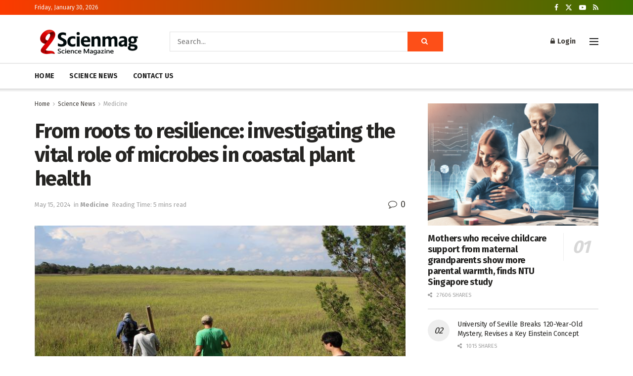

--- FILE ---
content_type: text/html; charset=utf-8
request_url: https://www.google.com/recaptcha/api2/aframe
body_size: 268
content:
<!DOCTYPE HTML><html><head><meta http-equiv="content-type" content="text/html; charset=UTF-8"></head><body><script nonce="vD7N1Rc2UA83OOVpqjVetw">/** Anti-fraud and anti-abuse applications only. See google.com/recaptcha */ try{var clients={'sodar':'https://pagead2.googlesyndication.com/pagead/sodar?'};window.addEventListener("message",function(a){try{if(a.source===window.parent){var b=JSON.parse(a.data);var c=clients[b['id']];if(c){var d=document.createElement('img');d.src=c+b['params']+'&rc='+(localStorage.getItem("rc::a")?sessionStorage.getItem("rc::b"):"");window.document.body.appendChild(d);sessionStorage.setItem("rc::e",parseInt(sessionStorage.getItem("rc::e")||0)+1);localStorage.setItem("rc::h",'1769805711239');}}}catch(b){}});window.parent.postMessage("_grecaptcha_ready", "*");}catch(b){}</script></body></html>

--- FILE ---
content_type: application/javascript; charset=UTF-8
request_url: https://scienmag.com/cdn-cgi/challenge-platform/h/b/scripts/jsd/d251aa49a8a3/main.js?
body_size: 11260
content:
window._cf_chl_opt={AKGCx8:'b'};~function(J6,oq,oC,oV,oW,oM,ov,oB,J0,J1){J6=I,function(E,s,JH,J5,o,J){for(JH={E:352,s:323,o:432,J:316,G:268,L:411,b:389,A:300,l:245,h:484,O:249,F:450},J5=I,o=E();!![];)try{if(J=-parseInt(J5(JH.E))/1+parseInt(J5(JH.s))/2*(-parseInt(J5(JH.o))/3)+parseInt(J5(JH.J))/4+parseInt(J5(JH.G))/5*(parseInt(J5(JH.L))/6)+-parseInt(J5(JH.b))/7*(parseInt(J5(JH.A))/8)+-parseInt(J5(JH.l))/9*(parseInt(J5(JH.h))/10)+-parseInt(J5(JH.O))/11*(-parseInt(J5(JH.F))/12),s===J)break;else o.push(o.shift())}catch(G){o.push(o.shift())}}(Z,196689),oq=this||self,oC=oq[J6(431)],oV=null,oW=oH(),oM=function(tu,ty,tQ,tF,tO,JQ,s,o,J,G){return tu={E:334,s:329,o:391,J:278,G:324,L:476,b:429,A:478,l:510},ty={E:475,s:390,o:375,J:299,G:222,L:341,b:381,A:367,l:404,h:292,O:259,F:421,U:410,Q:433,j:242,S:375,y:295,m:241,f:400,c:375,R:223,z:452,d:410,K:375,g:275,C:462,V:375,e:496,k:495,a:375,D:292,X:511,n:279,Y:375},tQ={E:413,s:304,o:259,J:471,G:503,L:446},tF={E:250},tO={E:346,s:454,o:349,J:508,G:270,L:253,b:420,A:514,l:237,h:278,O:455,F:435,U:224,Q:235,j:255,S:339,y:333,m:325,f:319,c:460,R:319,z:407,d:303,K:354,g:477,C:291,V:259,e:311,k:511,a:493,D:467,X:308,n:467,Y:324,T:447,H:427,W:259,P:346,M:259,v:421,B:410,i:242,x:467,N:308,Z0:250,Z1:332,Z2:419,Z3:250,Z4:452,Z5:374,Z6:379,Z7:378,Z8:410,Z9:412,ZZ:342,ZI:381,ZE:471,Zs:419,Zo:410,ZJ:375,ZG:363,Zt:291,ZL:410,Zp:471,Zb:375,ZA:409,Zl:454,Zh:466,ZO:347,ZF:441,ZU:349,ZQ:270,Zj:507,ZS:326,Zy:243,Zu:458,Zm:486,Zf:497,Zc:347,Zw:497,ZR:481,Zr:347,Zz:481,Zd:226,ZK:361,Zg:236,Zq:357,ZC:314,ZV:370,Ze:344,Zk:269,Za:393,ZD:510,ZX:463,Zn:231,ZY:405,ZT:288,ZH:426,ZW:260,ZP:382,ZM:372,Zv:328,ZB:321,Zi:493,Zx:467,ZN:308,I0:250,I1:246,I2:410,I3:378,I4:437,I5:252,I6:335,I7:332,I8:410,I9:272,IZ:390,II:304,IE:424,Is:420,Io:496,IJ:494,IG:410,It:312,IL:280,Ip:351,Ib:362,IA:495},JQ=J6,s={'XlJQl':JQ(tu.E),'fxGAK':JQ(tu.s),'HbvzO':JQ(tu.o),'ooOQI':JQ(tu.J),'lPsxK':function(L,b){return L==b},'DbGkL':JQ(tu.G),'SJexB':function(L,b){return L<b},'xdbQe':function(L,b){return L-b},'zcWFR':function(L,b){return L(b)},'ziRav':function(L,b){return b|L},'aILBV':function(L,b){return L>b},'QecjV':function(L,b){return L<<b},'XpjZG':function(L,b){return L&b},'MBCNf':function(L,b){return b==L},'houUe':function(L,b){return L|b},'Vujvy':function(L,b){return b===L},'IguRq':JQ(tu.L),'YwAmt':JQ(tu.b),'CGESf':function(L,b){return L==b},'FYXsa':function(L,b){return b!==L},'tDxnE':function(L,b){return L(b)},'wbUuw':function(L,b){return L>b},'jPvbS':function(L,b){return L==b},'vYfoa':function(L,b){return L<b},'CEAeO':function(L,b){return L-b},'udQiV':function(L,b){return L|b},'zvULc':function(L,b){return L<<b},'Jenkd':function(L,b){return L==b},'udrxj':function(L,b){return L-b},'yVzJy':function(L,b){return L===b},'mlzNx':function(L,b){return L+b},'lcrrt':function(L,b){return b!=L},'miDIj':function(L,b){return L==b},'uALoc':function(L,b){return b*L},'JQWJQ':function(L,b){return b!=L},'lCQiq':function(L,b){return L&b},'SBcVb':function(L,b){return L==b},'QGBqi':function(L,b){return L==b},'dxTwx':function(L,b){return b!=L},'BVAaV':function(L,b){return b&L},'IYasS':function(L,b){return L+b}},o=String[JQ(tu.A)],J={'h':function(L,tL){return tL={E:297,s:511},L==null?'':J.g(L,6,function(b,Jj){return Jj=I,Jj(tL.E)[Jj(tL.s)](b)})},'g':function(L,A,O,JS,F,U,P,M,B,i,x,N,Q,j,S,y,R,z,K,C,V,D,X,Y,T,H,Z0,Z1,Z2){if(JS=JQ,F={},F[JS(tO.E)]=function(W,P){return W<P},F[JS(tO.s)]=function(W,P){return W+P},F[JS(tO.o)]=JS(tO.J),F[JS(tO.G)]=JS(tO.L),F[JS(tO.b)]=JS(tO.A),U=F,s[JS(tO.l)]!==JS(tO.h)){for(P=JS(tO.O)[JS(tO.F)]('|'),M=0;!![];){switch(P[M++]){case'0':B[JS(tO.U)]=s[JS(tO.Q)];continue;case'1':x=y(N,N[JS(tO.j)]||N[JS(tO.S)],'n.',x);continue;case'2':B=D[JS(tO.y)](JS(tO.m));continue;case'3':F[JS(tO.f)][JS(tO.c)](B);continue;case'4':A[JS(tO.R)][JS(tO.z)](B);continue;case'5':return i={},i.r=x,i.e=null,i;case'6':x=O(N,N,'',x);continue;case'7':x={};continue;case'8':B[JS(tO.d)]='-1';continue;case'9':x=O(N,B[JS(tO.K)],'d.',x);continue;case'10':N=B[JS(tO.g)];continue}break}}else{if(s[JS(tO.C)](null,L))return'';for(j={},S={},y='',R=2,z=3,K=2,C=[],V=0,D=0,X=0;X<L[JS(tO.V)];X+=1)if(JS(tO.e)===JS(tO.e)){if(Y=L[JS(tO.k)](X),Object[JS(tO.a)][JS(tO.D)][JS(tO.X)](j,Y)||(j[Y]=z++,S[Y]=!0),T=y+Y,Object[JS(tO.a)][JS(tO.n)][JS(tO.X)](j,T))y=T;else if(JS(tO.Y)!==s[JS(tO.T)]){for(M=U[JS(tO.H)](Q),B=0;B<M[JS(tO.W)];B++)if(i=M[B],'f'===i&&(i='N'),A[i]){for(x=0;U[JS(tO.P)](x,C[M[B]][JS(tO.M)]);-1===V[i][JS(tO.v)](x[M[B]][x])&&(X(V[M[B]][x])||D[i][JS(tO.B)]('o.'+X[M[B]][x])),x++);}else R[i]=Y[M[B]][JS(tO.i)](function(N){return'o.'+N})}else{if(Object[JS(tO.a)][JS(tO.x)][JS(tO.N)](S,y)){if(256>y[JS(tO.Z0)](0)){for(Q=0;s[JS(tO.Z1)](Q,K);V<<=1,D==s[JS(tO.Z2)](A,1)?(D=0,C[JS(tO.B)](O(V)),V=0):D++,Q++);for(H=y[JS(tO.Z3)](0),Q=0;8>Q;V=1&H|V<<1.39,D==A-1?(D=0,C[JS(tO.B)](s[JS(tO.Z4)](O,V)),V=0):D++,H>>=1,Q++);}else if(JS(tO.Z5)!==JS(tO.Z6)){for(H=1,Q=0;Q<K;V=s[JS(tO.Z7)](V<<1.62,H),D==A-1?(D=0,C[JS(tO.Z8)](O(V)),V=0):D++,H=0,Q++);for(H=y[JS(tO.Z3)](0),Q=0;s[JS(tO.Z9)](16,Q);V=s[JS(tO.ZZ)](V,1)|s[JS(tO.ZI)](H,1),s[JS(tO.ZE)](D,s[JS(tO.Zs)](A,1))?(D=0,C[JS(tO.Zo)](O(V)),V=0):D++,H>>=1,Q++);}else return![];R--,0==R&&(R=Math[JS(tO.ZJ)](2,K),K++),delete S[y]}else for(H=j[y],Q=0;Q<K;V=s[JS(tO.ZG)](V<<1.66,H&1.73),s[JS(tO.Zt)](D,A-1)?(D=0,C[JS(tO.ZL)](O(V)),V=0):D++,H>>=1,Q++);y=(R--,s[JS(tO.Zp)](0,R)&&(R=Math[JS(tO.Zb)](2,K),K++),j[T]=z++,String(Y))}}else i=O[JS(tO.ZA)],x=U[JS(tO.Zl)](JS(tO.Zh)+F[JS(tO.ZO)][JS(tO.ZF)]+U[JS(tO.ZU)]+i.r,U[JS(tO.ZQ)]),N=new U[(JS(tO.Zj))](),N[JS(tO.ZS)](JS(tO.Zy),x),N[JS(tO.Zu)]=2500,N[JS(tO.Zm)]=function(){},Z0={},Z0[JS(tO.Zf)]=Q[JS(tO.Zc)][JS(tO.Zw)],Z0[JS(tO.ZR)]=j[JS(tO.Zr)][JS(tO.Zz)],Z0[JS(tO.Zd)]=S[JS(tO.Zr)][JS(tO.Zd)],Z0[JS(tO.ZK)]=y[JS(tO.Zc)][JS(tO.Zg)],Z0[JS(tO.Zq)]=Y,Z1=Z0,Z2={},Z2[JS(tO.ZC)]=Q,Z2[JS(tO.ZV)]=Z1,Z2[JS(tO.Ze)]=JS(tO.Zk),N[JS(tO.Za)](C[JS(tO.ZD)](Z2));if(y!==''){if(s[JS(tO.ZX)](s[JS(tO.Zn)],s[JS(tO.ZY)]))x={},x[JS(tO.Ze)]=s[JS(tO.ZT)],x[JS(tO.ZH)]=G.r,x[JS(tO.ZW)]=s[JS(tO.ZP)],x[JS(tO.ZM)]=L,J[JS(tO.Zv)][JS(tO.ZB)](x,'*');else{if(Object[JS(tO.Zi)][JS(tO.Zx)][JS(tO.ZN)](S,y)){if(256>y[JS(tO.I0)](0)){for(Q=0;Q<K;V<<=1,s[JS(tO.I1)](D,A-1)?(D=0,C[JS(tO.I2)](O(V)),V=0):D++,Q++);for(H=y[JS(tO.Z0)](0),Q=0;8>Q;V=s[JS(tO.I3)](V<<1.66,H&1.36),D==A-1?(D=0,C[JS(tO.Zo)](O(V)),V=0):D++,H>>=1,Q++);}else if(s[JS(tO.I4)](JS(tO.I5),JS(tO.I6))){for(H=1,Q=0;s[JS(tO.I7)](Q,K);V=s[JS(tO.ZG)](V<<1,H),A-1==D?(D=0,C[JS(tO.I8)](s[JS(tO.I9)](O,V)),V=0):D++,H=0,Q++);for(H=y[JS(tO.I0)](0),Q=0;s[JS(tO.IZ)](16,Q);V=V<<1.75|1.11&H,s[JS(tO.II)](D,s[JS(tO.Zs)](A,1))?(D=0,C[JS(tO.I8)](O(V)),V=0):D++,H>>=1,Q++);}else o[JS(tO.IE)](U[JS(tO.Is)],J);R--,0==R&&(R=Math[JS(tO.Zb)](2,K),K++),delete S[y]}else for(H=j[y],Q=0;s[JS(tO.Io)](Q,K);V=s[JS(tO.ZZ)](V,1)|1&H,D==s[JS(tO.IJ)](A,1)?(D=0,C[JS(tO.IG)](O(V)),V=0):D++,H>>=1,Q++);R--,R==0&&K++}}for(H=2,Q=0;Q<K;V=s[JS(tO.It)](s[JS(tO.IL)](V,1),H&1),s[JS(tO.II)](D,A-1)?(D=0,C[JS(tO.Z8)](O(V)),V=0):D++,H>>=1,Q++);for(;;)if(V<<=1,s[JS(tO.Ip)](D,s[JS(tO.Ib)](A,1))){C[JS(tO.Zo)](O(V));break}else D++;return C[JS(tO.IA)]('')}},'j':function(L,Jy){if(Jy=JQ,Jy(tQ.E)===Jy(tQ.E))return null==L?'':s[Jy(tQ.s)]('',L)?null:J.i(L[Jy(tQ.o)],32768,function(b,Ju){return Ju=Jy,L[Ju(tF.E)](b)});else if(s[Jy(tQ.J)](Jy(tQ.G),typeof o[Jy(tQ.L)]))return G[Jy(tQ.L)](function(){}),'p'},'i':function(L,A,O,tS,Jm,F,U,Q,j,S,y,R,z,K,C,V,D,X,Y,H,T,P,M){for(tS={E:475},Jm=JQ,F={},F[Jm(ty.E)]=function(W,P){return W+P},U=F,Q=[],j=4,S=4,y=3,R=[],C=O(0),V=A,D=1,z=0;s[Jm(ty.s)](3,z);Q[z]=z,z+=1);for(X=0,Y=Math[Jm(ty.o)](2,2),K=1;s[Jm(ty.J)](K,Y);)if(Jm(ty.G)!==Jm(ty.L))T=s[Jm(ty.b)](C,V),V>>=1,s[Jm(ty.A)](0,V)&&(V=A,C=O(D++)),X|=s[Jm(ty.l)](0<T?1:0,K),K<<=1;else if(P=H[K],s[Jm(ty.h)]('f',P)&&(P='N'),A[P]){for(M=0;M<C[V[M]][Jm(ty.O)];-1===X[P][Jm(ty.F)](V[D[X]][M])&&(R(Y[T[H]][M])||W[P][Jm(ty.U)](s[Jm(ty.Q)]('o.',P[M[o]][M]))),M++);}else B[P]=i[x[N]][Jm(ty.j)](function(Z3,Jf){return Jf=Jm,U[Jf(tS.E)]('o.',Z3)});switch(X){case 0:for(X=0,Y=Math[Jm(ty.S)](2,8),K=1;s[Jm(ty.y)](K,Y);T=s[Jm(ty.m)](C,V),V>>=1,s[Jm(ty.f)](0,V)&&(V=A,C=O(D++)),X|=(0<T?1:0)*K,K<<=1);H=o(X);break;case 1:for(X=0,Y=Math[Jm(ty.c)](2,16),K=1;Y!=K;T=C&V,V>>=1,s[Jm(ty.R)](0,V)&&(V=A,C=s[Jm(ty.z)](O,D++)),X|=(0<T?1:0)*K,K<<=1);H=o(X);break;case 2:return''}for(z=Q[3]=H,R[Jm(ty.d)](H);;){if(D>L)return'';for(X=0,Y=Math[Jm(ty.K)](2,y),K=1;s[Jm(ty.g)](K,Y);T=s[Jm(ty.C)](C,V),V>>=1,0==V&&(V=A,C=O(D++)),X|=(0<T?1:0)*K,K<<=1);switch(H=X){case 0:for(X=0,Y=Math[Jm(ty.S)](2,8),K=1;K!=Y;T=V&C,V>>=1,V==0&&(V=A,C=O(D++)),X|=(0<T?1:0)*K,K<<=1);Q[S++]=o(X),H=S-1,j--;break;case 1:for(X=0,Y=Math[Jm(ty.V)](2,16),K=1;K!=Y;T=C&V,V>>=1,0==V&&(V=A,C=O(D++)),X|=s[Jm(ty.l)](s[Jm(ty.e)](0,T)?1:0,K),K<<=1);Q[S++]=o(X),H=S-1,j--;break;case 2:return R[Jm(ty.k)]('')}if(0==j&&(j=Math[Jm(ty.a)](2,y),y++),Q[H])H=Q[H];else if(s[Jm(ty.D)](H,S))H=z+z[Jm(ty.X)](0);else return null;R[Jm(ty.U)](H),Q[S++]=s[Jm(ty.n)](z,H[Jm(ty.X)](0)),j--,z=H,0==j&&(j=Math[Jm(ty.Y)](2,y),y++)}}},G={},G[JQ(tu.l)]=J.h,G}(),ov={},ov[J6(360)]='o',ov[J6(397)]='s',ov[J6(395)]='u',ov[J6(320)]='z',ov[J6(273)]='n',ov[J6(380)]='I',ov[J6(309)]='b',oB=ov,oq[J6(445)]=function(E,s,o,J,tn,tX,tD,Jr,G,A,h,O,F,U,Q){if(tn={E:468,s:327,o:457,J:365,G:501,L:365,b:307,A:506,l:301,h:307,O:469,F:248,U:502,Q:259,j:491,S:479,y:302,m:434,f:434,c:386},tX={E:500,s:259,o:440,J:286},tD={E:493,s:467,o:308,J:410},Jr=J6,G={'zOKQd':function(j,S){return j+S},'JdWno':function(j,S){return j(S)},'ruMyg':function(j,S){return j<S},'rGUNE':function(j,S){return j===S},'FntOr':Jr(tn.E),'mLVsG':function(j,S){return j+S},'bkQsM':function(j,S,y){return j(S,y)}},null===s||void 0===s)return J;for(A=G[Jr(tn.s)](oN,s),E[Jr(tn.o)][Jr(tn.J)]&&(A=A[Jr(tn.G)](E[Jr(tn.o)][Jr(tn.L)](s))),A=E[Jr(tn.b)][Jr(tn.A)]&&E[Jr(tn.l)]?E[Jr(tn.h)][Jr(tn.A)](new E[(Jr(tn.l))](A)):function(j,Jd,S){for(Jd=Jr,j[Jd(tX.E)](),S=0;S<j[Jd(tX.s)];j[S+1]===j[S]?j[Jd(tX.o)](G[Jd(tX.J)](S,1),1):S+=1);return j}(A),h='nAsAaAb'.split('A'),h=h[Jr(tn.O)][Jr(tn.F)](h),O=0;G[Jr(tn.U)](O,A[Jr(tn.Q)]);F=A[O],U=ox(E,s,F),h(U)?(Q=G[Jr(tn.j)]('s',U)&&!E[Jr(tn.S)](s[F]),G[Jr(tn.y)]===G[Jr(tn.m)](o,F)?L(G[Jr(tn.f)](o,F),U):Q||L(o+F,s[F])):G[Jr(tn.c)](L,o+F,U),O++);return J;function L(j,S,Jz){Jz=Jr,Object[Jz(tD.E)][Jz(tD.s)][Jz(tD.o)](J,S)||(J[S]=[]),J[S][Jz(tD.J)](j)}},J0=J6(336)[J6(435)](';'),J1=J0[J6(469)][J6(248)](J0),oq[J6(265)]=function(E,s,L2,L1,JK,o,J,G,h,L,A){for(L2={E:406,s:427,o:247,J:259,G:470,L:483,b:258,A:250,l:281,h:410,O:267,F:294,U:410,Q:408,j:281,S:387,y:401,m:482,f:410,c:375,R:220,z:229,d:259,K:220,g:421,C:418,V:242},L1={E:418},JK=J6,o={'rdhVF':function(l,h){return l>h},'WVFsA':function(l,h){return l-h},'Lblct':function(l,h){return h&l},'szoRZ':function(l,h){return l==h},'mhdqi':function(l,h){return l<<h},'BENTS':function(l,h){return l(h)},'xiGYq':function(l,h){return l&h},'SaGgy':function(l,h){return l-h},'MkjvQ':function(l,h){return l+h},'tOZhj':function(l,h){return l<h},'dZdTR':JK(L2.E),'OEFBz':function(l,h){return h===l},'zoDuP':function(l,h){return l<h}},J=Object[JK(L2.s)](s),G=0;o[JK(L2.o)](G,J[JK(L2.J)]);G++)if(JK(L2.G)===o[JK(L2.L)]){if(o[JK(L2.b)](256,Zb[JK(L2.A)](0))){for(Il=0;Ih<IO;IU<<=1,IQ==o[JK(L2.l)](Ij,1)?(IS=0,Iy[JK(L2.h)](Iu(Im)),If=0):Ic++,IF++);for(h=Iw[JK(L2.A)](0),IR=0;8>Ir;Id=IK<<1|o[JK(L2.O)](h,1),o[JK(L2.F)](Ig,Iq-1)?(IC=0,IV[JK(L2.U)](Ie(Ik)),Ia=0):ID++,h>>=1,Iz++);}else{for(h=1,IX=0;In<IY;IH=o[JK(L2.Q)](IW,1)|h,IP==o[JK(L2.j)](IM,1)?(Iv=0,IB[JK(L2.h)](o[JK(L2.S)](Ii,Ix)),IN=0):E0++,h=0,IT++);for(h=E1[JK(L2.A)](0),E2=0;16>E3;E5=o[JK(L2.Q)](E6,1)|o[JK(L2.y)](h,1),E7==o[JK(L2.m)](E8,1)?(E9=0,EZ[JK(L2.f)](EI(EE)),Es=0):Eo++,h>>=1,E4++);}Io--,0==IJ&&(IG=It[JK(L2.c)](2,IL),Ip++),delete Ib[IA]}else if(L=J[G],o[JK(L2.R)]('f',L)&&(L='N'),E[L]){for(A=0;o[JK(L2.z)](A,s[J[G]][JK(L2.d)]);o[JK(L2.K)](-1,E[L][JK(L2.g)](s[J[G]][A]))&&(J1(s[J[G]][A])||E[L][JK(L2.h)](o[JK(L2.C)]('o.',s[J[G]][A]))),A++);}else E[L]=s[J[G]][JK(L2.V)](function(h,Jg){return Jg=JK,o[Jg(L1.E)]('o.',h)})},J3();function oP(J,G,Ge,JU,L,b,A,l,h,O,F,U,Q,j,S){if(Ge={E:453,s:277,o:264,J:417,G:256,L:435,b:314,A:370,l:344,h:269,O:393,F:510,U:326,Q:243,j:409,S:458,y:497,m:347,f:497,c:481,R:226,z:226,d:361,K:236,g:357,C:473,V:466,e:441,k:508,a:253,D:507,X:486},JU=J6,L={'mvkry':function(y,m){return y(m)},'QPZRw':JU(Ge.E),'CNAqE':function(m,f){return m+f}},!L[JU(Ge.s)](oX,0))return![];A=(b={},b[JU(Ge.o)]=J,b[JU(Ge.J)]=G,b);try{for(l=L[JU(Ge.G)][JU(Ge.L)]('|'),h=0;!![];){switch(l[h++]){case'0':O={},O[JU(Ge.b)]=A,O[JU(Ge.A)]=Q,O[JU(Ge.l)]=JU(Ge.h),S[JU(Ge.O)](oM[JU(Ge.F)](O));continue;case'1':S[JU(Ge.U)](JU(Ge.Q),j);continue;case'2':F=oq[JU(Ge.j)];continue;case'3':S[JU(Ge.S)]=2500;continue;case'4':Q=(U={},U[JU(Ge.y)]=oq[JU(Ge.m)][JU(Ge.f)],U[JU(Ge.c)]=oq[JU(Ge.m)][JU(Ge.c)],U[JU(Ge.R)]=oq[JU(Ge.m)][JU(Ge.z)],U[JU(Ge.d)]=oq[JU(Ge.m)][JU(Ge.K)],U[JU(Ge.g)]=oW,U);continue;case'5':j=L[JU(Ge.C)](JU(Ge.V)+oq[JU(Ge.m)][JU(Ge.e)]+JU(Ge.k),F.r)+JU(Ge.a);continue;case'6':S=new oq[(JU(Ge.D))]();continue;case'7':S[JU(Ge.X)]=function(){};continue}break}}catch(y){}}function J2(L3,Jq,J,G,L,b,A,l,h){G=(L3={E:313,s:339,o:333,J:325,G:224,L:334,b:303,A:319,l:407,h:477,O:255,F:354,U:319,Q:460},Jq=J6,J={},J[Jq(L3.E)]=Jq(L3.s),J);try{return L=oC[Jq(L3.o)](Jq(L3.J)),L[Jq(L3.G)]=Jq(L3.L),L[Jq(L3.b)]='-1',oC[Jq(L3.A)][Jq(L3.l)](L),b=L[Jq(L3.h)],A={},A=pRIb1(b,b,'',A),A=pRIb1(b,b[Jq(L3.O)]||b[G[Jq(L3.E)]],'n.',A),A=pRIb1(b,L[Jq(L3.F)],'d.',A),oC[Jq(L3.U)][Jq(L3.Q)](L),l={},l.r=A,l.e=null,l}catch(O){return h={},h.r={},h.e=O,h}}function oN(E,tg,JR,s){for(tg={E:501,s:427,o:366},JR=J6,s=[];E!==null;s=s[JR(tg.E)](Object[JR(tg.s)](E)),E=Object[JR(tg.o)](E));return s}function oD(G7,G6,JZ,E,s,J){if(G7={E:468,s:240,o:499,J:322,G:218,L:479,b:504,A:345,l:490},G6={E:240},JZ=J6,E={'abkPF':JZ(G7.E),'IWXCw':function(o,J){return o+J},'khAKA':function(o,J,G){return o(J,G)},'pSMeC':function(o){return o()},'iMAcv':function(o,J){return o===J}},s=E[JZ(G7.s)](ok),E[JZ(G7.o)](s,null)){if(JZ(G7.J)===JZ(G7.G))J=S==='s'&&!y[JZ(G7.L)](m[f]),E[JZ(G7.b)]===E[JZ(G7.A)](c,R)?E[JZ(G7.l)](z,d+K,g):J||C(V+e,k[a]);else return}oV=(oV&&clearTimeout(oV),setTimeout(function(JI){JI=JZ,E[JI(G6.E)](oe)},1e3*s))}function ok(G0,J9,s,o,J,G){return G0={E:290,s:409,o:273},J9=J6,s={},s[J9(G0.E)]=function(L,b){return L!==b},o=s,J=oq[J9(G0.s)],!J?null:(G=J.i,o[J9(G0.E)](typeof G,J9(G0.o))||G<30)?null:G}function J4(J,G,Lf,JT,L,b,A,l){if(Lf={E:423,s:422,o:402,J:391,G:369,L:344,b:329,A:426,l:260,h:423,O:328,F:321,U:344,Q:329,j:426,S:260,y:402,m:372,f:328,c:321},JT=J6,L={},L[JT(Lf.E)]=JT(Lf.s),L[JT(Lf.o)]=JT(Lf.J),b=L,!J[JT(Lf.G)])return;G===JT(Lf.s)?(A={},A[JT(Lf.L)]=JT(Lf.b),A[JT(Lf.A)]=J.r,A[JT(Lf.l)]=b[JT(Lf.h)],oq[JT(Lf.O)][JT(Lf.F)](A,'*')):(l={},l[JT(Lf.U)]=JT(Lf.Q),l[JT(Lf.j)]=J.r,l[JT(Lf.S)]=b[JT(Lf.y)],l[JT(Lf.m)]=G,oq[JT(Lf.f)][JT(Lf.c)](l,'*'))}function oX(s,G9,JE,o,J){return G9={E:305,s:371},JE=J6,o={},o[JE(G9.E)]=function(G,L){return G<L},J=o,J[JE(G9.E)](Math[JE(G9.s)](),s)}function J3(Lm,Lu,LS,Lb,Lp,JC,E,s,o,J,b,G){if(Lm={E:416,s:310,o:228,J:409,G:489,L:488,b:239,A:444,l:444,h:285,O:410,F:250,U:230,Q:398,j:410,S:424,y:424,m:514,f:251},Lu={E:310,s:472,o:459,J:371,G:263,L:488,b:228,A:251},LS={E:438,s:343,o:251,J:513},Lb={E:355},Lp={E:271},JC=J6,E={'rinZW':function(L,b){return L&b},'aBJeL':function(L,b){return L<b},'iBWvd':function(L,b){return L|b},'CRFLQ':function(L,b){return L-b},'RHGWJ':JC(Lm.E),'wXnBj':function(L,b){return L(b)},'stIiS':function(L,b){return L<b},'KFCVW':function(L,b){return b|L},'tQeVV':function(L,b){return L==b},'TYQxO':function(L,b){return L<b},'tqduP':JC(Lm.s),'pcJlG':function(L){return L()},'GuFLd':function(L){return L()},'xPkDz':JC(Lm.o)},s=oq[JC(Lm.J)],!s)return;if(!E[JC(Lm.G)](oY))return;if(o=![],J=function(Lj,LQ,LA,Lt,JD,L,A){if(Lj={E:442,s:493,o:467,J:308,G:250,L:353,b:410,A:284,l:244,h:234,O:353,F:318,U:439,Q:383,j:410,S:480,y:261,m:410,f:359,c:375,R:233,z:284,d:410,K:234},LQ={E:488,s:228,o:251},LA={E:306},Lt={E:373},JD=JC,L={'oiReI':function(b,A){return b-A},'IHSgJ':function(b,A){return b<<A},'YxDCw':function(b,A,JV){return JV=I,E[JV(Lt.E)](b,A)},'zGGNW':function(b,A){return b==A},'JUndy':function(b,A,Je){return Je=I,E[Je(Lp.E)](b,A)},'haYHn':function(b,A,Jk){return Jk=I,E[Jk(Lb.E)](b,A)},'FHcHK':function(b,A,Ja){return Ja=I,E[Ja(LA.E)](b,A)},'KoGzM':function(b,A){return b>A},'sHIzl':function(b,A){return b==A},'FEgBl':function(b,A){return A==b},'HuAog':function(b,A){return b<A},'Mztgc':JD(LS.E)},!o){if(o=!![],!oY()){if(E[JD(LS.s)]!==E[JD(LS.s)])A=L[JD(LS.o)]||function(){},b[JD(LS.o)]=function(JX){JX=JD,A(),A[JX(LQ.E)]!==JX(LQ.s)&&(Q[JX(LQ.o)]=A,j())};else return}E[JD(LS.J)](oe,function(A,Jn){if(Jn=JD,L[Jn(Lj.E)]!==L[Jn(Lj.E)]){if(ZW[Jn(Lj.s)][Jn(Lj.o)][Jn(Lj.J)](ZP,ZM)){if(256>Ej[Jn(Lj.G)](0)){for(sd=0;sK<sg;sC<<=1,sV==L[Jn(Lj.L)](se,1)?(sk=0,sa[Jn(Lj.b)](sD(sX)),sn=0):sY++,sq++);for(sT=sH[Jn(Lj.G)](0),sW=0;8>sP;sv=L[Jn(Lj.A)](sB,1)|L[Jn(Lj.l)](si,1),L[Jn(Lj.h)](sx,L[Jn(Lj.O)](sN,1))?(o0=0,o1[Jn(Lj.b)](o2(o3)),o4=0):o5++,o6>>=1,sM++);}else{for(o7=1,o8=0;L[Jn(Lj.F)](o9,oZ);oE=L[Jn(Lj.U)](L[Jn(Lj.A)](os,1),oo),oJ==L[Jn(Lj.Q)](oG,1)?(ot=0,oL[Jn(Lj.j)](op(ob)),oA=0):ol++,oh=0,oI++);for(oO=oF[Jn(Lj.G)](0),oU=0;L[Jn(Lj.S)](16,oQ);oS=oy<<1.32|ou&1.55,L[Jn(Lj.y)](om,of-1)?(oc=0,ow[Jn(Lj.m)](oR(or)),oz=0):od++,oK>>=1,oj++);}su--,L[Jn(Lj.f)](0,sm)&&(sf=sc[Jn(Lj.c)](2,sw),sR++),delete sr[sz]}else for(E6=E7[E8],E9=0;L[Jn(Lj.R)](EZ,EI);Es=L[Jn(Lj.z)](Eo,1)|EJ&1,Et-1==EG?(EL=0,Ep[Jn(Lj.d)](Eb(EA)),El=0):Eh++,EO>>=1,EE++);EF--,L[Jn(Lj.K)](0,EU)&&EQ++}else J4(s,A)})}},oC[JC(Lm.L)]!==E[JC(Lm.b)]){if(JC(Lm.A)!==JC(Lm.l)){for(e=0;E[JC(Lm.h)](k,a);X<<=1,n==Y-1?(T=0,H[JC(Lm.O)](W(P)),M=0):v++,D++);for(b=B[JC(Lm.F)](0),i=0;8>x;Z0=E[JC(Lm.U)](Z1<<1,1.3&b),E[JC(Lm.Q)](Z2,Z3-1)?(Z4=0,Z5[JC(Lm.j)](Z6(Z7)),Z8=0):Z9++,b>>=1,N++);}else J()}else oq[JC(Lm.S)]?oC[JC(Lm.y)](JC(Lm.m),J):(G=oC[JC(Lm.f)]||function(){},oC[JC(Lm.f)]=function(JY){if(JY=JC,JY(Lu.E)!==E[JY(Lu.s)])return E[JY(Lu.o)](o[JY(Lu.J)](),J);else E[JY(Lu.G)](G),oC[JY(Lu.L)]!==JY(Lu.b)&&(oC[JY(Lu.A)]=G,J())})}function oa(){return ok()!==null}function on(GI,Js,E,s){return GI={E:409,s:225,o:257},Js=J6,E={'TjHUC':function(o,J){return o(J)}},s=oq[Js(GI.E)],Math[Js(GI.s)](+E[Js(GI.o)](atob,s.t))}function oi(s,o,tf,Jc,J,G){return tf={E:512,s:512,o:451,J:451,G:493,L:428,b:308,A:421,l:274},Jc=J6,J={},J[Jc(tf.E)]=function(L,A){return L instanceof A},G=J,G[Jc(tf.s)](o,s[Jc(tf.o)])&&0<s[Jc(tf.J)][Jc(tf.G)][Jc(tf.L)][Jc(tf.b)](o)[Jc(tf.A)](Jc(tf.l))}function oT(E,s,GK,Gd,Gz,GR,Gf,GQ,JJ,o,J,G,L){GK={E:232,s:456,o:466,J:262,G:409,L:485,b:347,A:507,l:326,h:243,O:338,F:448,U:385,Q:441,j:388,S:369,y:458,m:486,f:403,c:394,R:289,z:492,d:289,K:492,g:369,C:393,V:510,e:282},Gd={E:330,s:415},Gz={E:399,s:315,o:377,J:315,G:425,L:414,b:493,A:467,l:308,h:250,O:410,F:250,U:505,Q:331,j:410,S:227,y:358,m:217,f:430,c:287,R:410,z:375,d:464,K:461,g:358,C:293,V:422,e:392},GR={E:296},Gf={E:298},GQ={E:317,s:498,o:337,J:458,G:486},JJ=J6,o={'GoipQ':function(b,A){return A===b},'WjtJi':JJ(GK.E),'lCIeH':function(b,A){return b(A)},'PVJbR':function(b,A){return b-A},'Array':function(b,A){return A==b},'Cazek':function(b,A){return b<<A},'OZsMh':function(b,A){return b==A},'BCQRD':function(b,A){return b>=A},'mpWPo':function(b,A){return b<A},'sLnUN':JJ(GK.s),'riXwl':function(b,A){return b(A)},'xmMzk':function(b,A){return b+A},'SjnpJ':function(b,A){return b+A},'XZtFn':JJ(GK.o),'wxCzT':JJ(GK.J)},J=oq[JJ(GK.G)],console[JJ(GK.L)](oq[JJ(GK.b)]),G=new oq[(JJ(GK.A))](),G[JJ(GK.l)](JJ(GK.h),o[JJ(GK.O)](o[JJ(GK.F)](o[JJ(GK.U)],oq[JJ(GK.b)][JJ(GK.Q)])+o[JJ(GK.j)],J.r)),J[JJ(GK.S)]&&(G[JJ(GK.y)]=5e3,G[JJ(GK.m)]=function(JG,GU){(JG=JJ,o[JG(GQ.E)](o[JG(GQ.s)],o[JG(GQ.s)]))?o[JG(GQ.o)](s,JG(GQ.J)):(GU={E:458},J[JG(GQ.J)]=5e3,G[JG(GQ.G)]=function(Jt){Jt=JG,b(Jt(GU.E))})}),G[JJ(GK.f)]=function(Gm,Gu,GS,Jh,b,l){if(Gm={E:254},Gu={E:307},GS={E:254},Jh=JJ,b={'Dvucu':function(A,l){return l&A},'pAlhd':function(A,l,JL){return JL=I,o[JL(GS.E)](A,l)},'uAnNB':function(A,l){return A<l},'WAYzA':function(A,l,Jp){return Jp=I,o[Jp(Gu.E)](A,l)},'qOjfI':function(A,l,Jb){return Jb=I,o[Jb(Gm.E)](A,l)},'zuWye':function(A,l,JA){return JA=I,o[JA(Gf.E)](A,l)},'YUVVT':function(A,l){return A-l},'cAYqX':function(A,l){return A&l},'QPdwb':function(A,l,Jl){return Jl=I,o[Jl(GR.E)](A,l)},'BlMia':function(A,l){return A(l)}},o[Jh(Gz.E)](G[Jh(Gz.s)],200)&&o[Jh(Gz.o)](G[Jh(Gz.J)],300)){if(Jh(Gz.G)===Jh(Gz.L)){if(ZY[Jh(Gz.b)][Jh(Gz.A)][Jh(Gz.l)](ZT,ZH)){if(256>El[Jh(Gz.h)](0)){for(sO=0;sF<sU;sj<<=1,sy-1==sS?(su=0,sm[Jh(Gz.O)](sf(sc)),sw=0):sR++,sQ++);for(l=sr[Jh(Gz.F)](0),sz=0;8>sd;sg=sq<<1.28|b[Jh(Gz.U)](l,1),sC==b[Jh(Gz.Q)](sV,1)?(se=0,sk[Jh(Gz.j)](sa(sD)),sX=0):sn++,l>>=1,sK++);}else{for(l=1,sY=0;b[Jh(Gz.S)](sT,sH);sP=l|sM<<1,b[Jh(Gz.y)](sv,b[Jh(Gz.m)](sB,1))?(si=0,sx[Jh(Gz.O)](sN(o0)),o1=0):o2++,l=0,sW++);for(l=o3[Jh(Gz.F)](0),o4=0;16>o5;o7=b[Jh(Gz.f)](o8,1)|1&l,o9==b[Jh(Gz.c)](oZ,1)?(oI=0,oE[Jh(Gz.R)](os(oo)),oJ=0):oG++,l>>=1,o6++);}sG--,st==0&&(sL=sp[Jh(Gz.z)](2,sb),sA++),delete sl[sh]}else for(l=IM[Iv],IB=0;b[Jh(Gz.S)](Ii,Ix);E0=E1<<1|b[Jh(Gz.d)](l,1),b[Jh(Gz.K)](E2,b[Jh(Gz.c)](E3,1))?(E4=0,E5[Jh(Gz.O)](E6(E7)),E8=0):E9++,l>>=1,IN++);Ep=(EZ--,b[Jh(Gz.g)](0,EI)&&(EE=Es[Jh(Gz.z)](2,Eo),EJ++),EG[Et]=EL++,b[Jh(Gz.C)](Eb,EA))}else s(Jh(Gz.V))}else s(o[Jh(Gz.e)]+G[Jh(Gz.J)])},G[JJ(GK.c)]=function(JO){JO=JJ,o[JO(Gd.E)](s,JO(Gd.s))},L={'t':on(),'lhr':oC[JJ(GK.R)]&&oC[JJ(GK.R)][JJ(GK.z)]?oC[JJ(GK.d)][JJ(GK.K)]:'','api':J[JJ(GK.g)]?!![]:![],'c':oa(),'payload':E},G[JJ(GK.C)](oM[JJ(GK.V)](JSON[JJ(GK.e)](L)))}function I(E,s,o,J){return E=E-216,o=Z(),J=o[E],J}function oH(Gg,JF){return Gg={E:384,s:384},JF=J6,crypto&&crypto[JF(Gg.E)]?crypto[JF(Gg.s)]():''}function oe(E,Jx,Ji,J7,s,o){Jx={E:503,s:364,o:350,J:283,G:443,L:340},Ji={E:221,s:368,o:465},J7=J6,s={'MpGyE':function(J,G){return J===G},'hNieN':J7(Jx.E),'rHksj':function(J,G){return J(G)},'wOqcm':function(J){return J()},'AtwHr':function(J,G,L){return J(G,L)},'asEWN':function(J,G,L){return J(G,L)},'FnuWO':J7(Jx.s)},o=s[J7(Jx.o)](J2),s[J7(Jx.J)](oT,o.r,function(J,J8){J8=J7,s[J8(Ji.E)](typeof E,s[J8(Ji.s)])&&s[J8(Ji.o)](E,J),oD()}),o.e&&s[J7(Jx.G)](oP,s[J7(Jx.L)],o.e)}function Z(Lc){return Lc='mvkry,toBAv,IYasS,zvULc,WVFsA,stringify,AtwHr,IHSgJ,stIiS,zOKQd,YUVVT,fxGAK,location,tAZnj,lPsxK,yVzJy,BlMia,szoRZ,JQWJQ,OZsMh,LxecGiCv19ORVn+43$sIUPh08jakrQZbEJNyS-2dBYqFDX5MHoA7glTp6WuzmtKfw,Cazek,lcrrt,436344XJmBuz,Set,FntOr,tabIndex,jPvbS,SCWEc,CRFLQ,Array,call,boolean,UOhDe,jgwbO,udQiV,KAZhs,errorInfoObject,status,361544IGtzKO,GoipQ,JUndy,body,symbol,postMessage,YReNT,258VjncZh,VaTGE,iframe,open,JdWno,parent,cloudflare-invisible,riXwl,pAlhd,SJexB,createElement,display: none,mBwYO,_cf_chl_opt;JJgc4;PJAn2;kJOnV9;IWJi4;OHeaY1;DqMg0;FKmRv9;LpvFx1;cAdz2;PqBHf2;nFZCC5;ddwW5;pRIb1;rxvNi8;RrrrA2;erHi9,lCIeH,xmMzk,navigator,FnuWO,SAIBZ,QecjV,RHGWJ,source,IWXCw,bUqEG,_cf_chl_opt,nPsfq,TvLXk,wOqcm,Jenkd,360482MLXXAZ,oiReI,contentDocument,iBWvd,YyyGb,JBxy9,WAYzA,FEgBl,object,pkLOA2,udrxj,houUe,error on cf_chl_props,getOwnPropertyNames,getPrototypeOf,miDIj,hNieN,api,chctx,random,detail,rinZW,IgKul,pow,VZBiM,mpWPo,ziRav,PggMm,bigint,XpjZG,HbvzO,FHcHK,randomUUID,XZtFn,bkQsM,BENTS,wxCzT,14TOnmjw,wbUuw,error,sLnUN,send,onerror,undefined,GewQU,string,tQeVV,BCQRD,SBcVb,xiGYq,ZIGuR,onload,uALoc,YwAmt,tHBED,appendChild,mhdqi,__CF$cv$params,push,12fPpRmJ,aILBV,aqKHm,IqlmX,xhr-error,YwIFw,TYlZ6,MkjvQ,xdbQe,snigv,indexOf,success,ZiPPi,addEventListener,Eszma,sid,keys,toString,QEOFS,zuWye,document,816eIYtlU,mlzNx,mLVsG,split,KxeQv,FYXsa,cqKWP,haYHn,splice,AKGCx8,Mztgc,asEWN,cjOCz,pRIb1,catch,DbGkL,SjnpJ,bieYS,72EiGHdM,Function,zcWFR,2|5|6|1|3|7|4|0,LDvbo,2|0|8|4|10|7|6|1|9|3|5,http-code:,Object,timeout,TYQxO,removeChild,QPdwb,BVAaV,Vujvy,cAYqX,rHksj,/cdn-cgi/challenge-platform/h/,hasOwnProperty,d.cookie,includes,aEYnH,MBCNf,tqduP,CNAqE,DssGY,DXbvj,HrIsY,contentWindow,fromCharCode,isNaN,KoGzM,SSTpq3,SaGgy,dZdTR,3130RgIvsf,log,ontimeout,MuvBz,readyState,GuFLd,khAKA,rGUNE,href,prototype,CEAeO,join,vYfoa,CnwA5,WjtJi,iMAcv,sort,concat,ruMyg,function,abkPF,Dvucu,from,XMLHttpRequest,/b/ov1/0.9409559860415181:1769804706:uxofMQ5-DlmLocGqjzb0VciySzQgKsGnfU8J77Eci-k/,kffSh,wOYMrRDW,charAt,jDoDU,wXnBj,DOMContentLoaded,now,qOjfI,uxVXH,isArray,OEFBz,MpGyE,hgLEx,QGBqi,style,floor,LRmiB4,uAnNB,loading,zoDuP,KFCVW,IguRq,smFGO,HuAog,zGGNW,XlJQl,aUjz8,ooOQI,tLerc,xPkDz,pSMeC,lCQiq,map,POST,YxDCw,3357PcqFCh,CGESf,tOZhj,bind,1045979YCtxKF,charCodeAt,onreadystatechange,bgsXI,/invisible/jsd,PVJbR,clientInformation,QPZRw,TjHUC,rdhVF,length,event,sHIzl,/jsd/oneshot/d251aa49a8a3/0.9409559860415181:1769804706:uxofMQ5-DlmLocGqjzb0VciySzQgKsGnfU8J77Eci-k/,pcJlG,AdeF3,rxvNi8,zENae,Lblct,392935HtGUmG,jsd,OGAKY,aBJeL,tDxnE,number,[native code],dxTwx,OzdAq'.split(','),Z=function(){return Lc},Z()}function oY(Go,Jo,s,o,J,G,L,A){if(Go={E:376,s:266,o:509,J:356,G:225,L:376,b:216,A:396,l:344,h:329,O:426,F:260,U:422,Q:328,j:321},Jo=J6,s={},s[Jo(Go.E)]=function(b,A){return b/A},s[Jo(Go.s)]=function(b,A){return b!==A},s[Jo(Go.o)]=Jo(Go.J),o=s,J=3600,G=on(),L=Math[Jo(Go.G)](o[Jo(Go.L)](Date[Jo(Go.b)](),1e3)),L-G>J){if(o[Jo(Go.s)](Jo(Go.A),o[Jo(Go.o)]))return![];else A={},A[Jo(Go.l)]=Jo(Go.h),A[Jo(Go.O)]=J.r,A[Jo(Go.F)]=Jo(Go.U),o[Jo(Go.Q)][Jo(Go.j)](A,'*')}return!![]}function ox(E,s,o,tK,Jw,J,G,L){J=(tK={E:503,s:238,o:276,J:360,G:436,L:348,b:503,A:446,l:446,h:449,O:307,F:219,U:307,Q:487,j:474},Jw=J6,{'bieYS':function(A,l){return A(l)},'tLerc':function(A,l){return A==l},'OzdAq':function(A,l){return l==A},'KxeQv':function(A,l){return l===A},'MuvBz':function(A,l){return l===A},'DssGY':Jw(tK.E)});try{G=s[o]}catch(A){return'i'}if(J[Jw(tK.s)](null,G))return G===void 0?'u':'x';if(J[Jw(tK.o)](Jw(tK.J),typeof G))try{if(J[Jw(tK.G)](Jw(tK.L),Jw(tK.L))){if(Jw(tK.b)==typeof G[Jw(tK.A)])return G[Jw(tK.l)](function(){}),'p'}else typeof G===Jw(tK.E)&&J[Jw(tK.h)](l,h),A()}catch(h){}return E[Jw(tK.O)][Jw(tK.F)](G)?'a':G===E[Jw(tK.U)]?'D':G===!0?'T':J[Jw(tK.Q)](!1,G)?'F':(L=typeof G,J[Jw(tK.o)](J[Jw(tK.j)],L)?oi(E,G)?'N':'f':oB[L]||'?')}}()